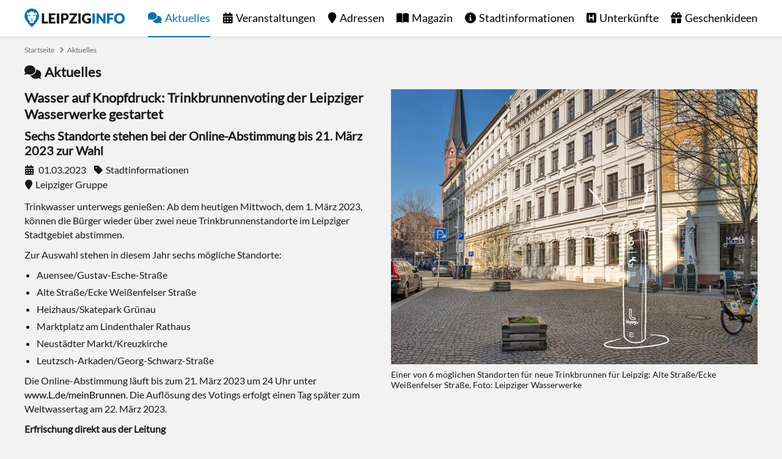

--- FILE ---
content_type: text/html; charset=utf-8
request_url: https://www.leipziginfo.de/aktuelles/artikel/wasser-auf-knopfdruck-trinkbrunnenvoting-der-leipziger-wasserwerke-gestartet/
body_size: 6937
content:
<!DOCTYPE html> <html dir="ltr" lang="de"> <head> <meta charset="utf-8"> <!-- This website is powered by TYPO3 - inspiring people to share! TYPO3 is a free open source Content Management Framework initially created by Kasper Skaarhoj and licensed under GNU/GPL. TYPO3 is copyright 1998-2026 of Kasper Skaarhoj. Extensions are copyright of their respective owners. Information and contribution at https://typo3.org/ --> <link rel="icon" href="https://www.leipziginfo.de/typo3conf/ext/configurationpackage/Resources/Public/Icons/favicon.ico" type="image/vnd.microsoft.icon"> <title>Wasser auf Knopfdruck: Trinkbrunnenvoting der Leipziger Wasserwerke gestartet - LEIPZIGINFO.DE</title> <meta name="generator" content="TYPO3 CMS"> <meta name="keywords" content="Leipzig"> <meta name="robots" content="all"> <meta property="og:type" content="website"> <meta property="og:site_name" content="LEIPZIGINFO.DE"> <meta property="og:title" content="Wasser auf Knopfdruck: Trinkbrunnenvoting der Leipziger Wasserwerke gestartet"> <meta property="og:description" content=""> <meta property="og:image" content="https://www.leipziginfo.de/fileadmin/content/aktuelles/2023/03/leipziger-wasserwerke-voting-trinkwasserbrunnen.jpg"> <meta property="og:image:width" content="800"> <meta property="og:image:height" content="600"> <meta name="language" content="de"> <link rel="stylesheet" href="https://www.leipziginfo.de/typo3temp/assets/compressed/merged-165685c571b9e0f876944257624e9af5-min.css?1767969901" media="all"> <link rel="preload" href="https://www.leipziginfo.de/typo3conf/ext/configurationpackage/Resources/Public/Fonts/Lato.woff2" as="font" type="font/woff2" crossorigin><link rel="preload" href="https://www.leipziginfo.de/typo3conf/ext/configurationpackage/Resources/Public/Fonts/FontawesomeBrands.woff2" as="font" type="font/woff2" crossorigin><link rel="preload" href="https://www.leipziginfo.de/typo3conf/ext/configurationpackage/Resources/Public/Fonts/FontawesomeSolid.woff2" as="font" type="font/woff2" crossorigin><link rel="apple-touch-icon" href="https://www.leipziginfo.de/typo3conf/ext/configurationpackage/Resources/Public/Icons/apple-touch-icon.png"/> <link rel="apple-touch-icon" sizes="57x57" href="https://www.leipziginfo.de/typo3conf/ext/configurationpackage/Resources/Public/Icons/apple-touch-icon-57x57.png"/> <link rel="apple-touch-icon" sizes="72x72" href="https://www.leipziginfo.de/typo3conf/ext/configurationpackage/Resources/Public/Icons/apple-touch-icon-72x72.png"/> <link rel="apple-touch-icon" sizes="76x76" href="https://www.leipziginfo.de/typo3conf/ext/configurationpackage/Resources/Public/Icons/apple-touch-icon-76x76.png"/> <link rel="apple-touch-icon" sizes="114x114" href="https://www.leipziginfo.de/typo3conf/ext/configurationpackage/Resources/Public/Icons/apple-touch-icon-114x114.png"/> <link rel="apple-touch-icon" sizes="120x120" href="https://www.leipziginfo.de/typo3conf/ext/configurationpackage/Resources/Public/Icons/apple-touch-icon-120x120.png"/> <link rel="apple-touch-icon" sizes="144x144" href="https://www.leipziginfo.de/typo3conf/ext/configurationpackage/Resources/Public/Icons/apple-touch-icon-144x144.png"/> <link rel="apple-touch-icon" sizes="152x152" href="https://www.leipziginfo.de/typo3conf/ext/configurationpackage/Resources/Public/Icons/apple-touch-icon-152x152.png"/> <link rel="apple-touch-icon" sizes="180x180" href="https://www.leipziginfo.de/typo3conf/ext/configurationpackage/Resources/Public/Icons/apple-touch-icon-180x180.png"/> <link rel="apple-touch-icon-precomposed" href="https://www.leipziginfo.de/typo3conf/ext/configurationpackage/Resources/Public/Icons/apple-touch-icon-144x144-precomposed.png" sizes="144x144"> <link rel="apple-touch-icon-precomposed" href="https://www.leipziginfo.de/typo3conf/ext/configurationpackage/Resources/Public/Icons/apple-touch-icon-114x114-precomposed.png" sizes="114x114"> <link rel="apple-touch-icon-precomposed" href="https://www.leipziginfo.de/typo3conf/ext/configurationpackage/Resources/Public/Icons/apple-touch-icon-72x72-precomposed.png" sizes="72x72"> <link rel="apple-touch-icon-precomposed" href="https://www.leipziginfo.de/typo3conf/ext/configurationpackage/Resources/Public/Icons/apple-touch-icon-precomposed.png" sizes="57x57"> <link rel="icon" type="image/png" sizes="192x192" href="https://www.leipziginfo.de/typo3conf/ext/configurationpackage/Resources/Public/Icons/android-icon-192x192.png"> <link rel="icon" type="image/png" sizes="32x32" href="https://www.leipziginfo.de/typo3conf/ext/configurationpackage/Resources/Public/Icons/favicon-32x32.png"> <link rel="icon" type="image/png" sizes="96x96" href="https://www.leipziginfo.de/typo3conf/ext/configurationpackage/Resources/Public/Icons/favicon-96x96.png"> <link rel="icon" type="image/png" sizes="16x16" href="https://www.leipziginfo.de/typo3conf/ext/configurationpackage/Resources/Public/Icons/favicon-16x16.png"><link rel="alternate" type="application/rss+xml" title="RSS Feed LEIPZIGINFO.DE" href="https://www.leipziginfo.de/aktuelles/rss/"><meta name="viewport" content="width=device-width, initial-scale=1, user-scalable=no, maximum-scale=1"><meta name="HandheldFriendly" content="true"><meta name="last-modified" content="2024-08-08T10:39:01+02:00"/><meta name="mobile-web-app-capable" content="yes"><meta name="apple-mobile-web-app-capable" content="yes"><meta name="apple-mobile-web-app-status-bar-style" content="black"><meta name="google-site-verification" content="6reEgj5sqbmfJyVJnGseI80IVwc-H5iPHs7LeTYnX1A"/> <link rel="canonical" href="https://www.leipziginfo.de/aktuelles/artikel/wasser-auf-knopfdruck-trinkbrunnenvoting-der-leipziger-wasserwerke-gestartet/"> </head> <body> <div id="blank" class="wrap"> <header id="header" class="page"> <div class="wrap"> <a href="https://www.leipziginfo.de/" id="logo" title="Startseite">Startseite</a> <ul id="menu"><li class="level1 level1act act"><a href="https://www.leipziginfo.de/aktuelles/" class="news" title="Nachrichten aus Leipzig">Aktuelles</a></li><li class="level1"><a href="https://www.leipziginfo.de/veranstaltungen/" class="event" title="Veranstaltungen in Leipzig">Veranstaltungen</a><span class="openSubMenu plus"></span><ul class="level2"><li class="level2"><a href="https://www.leipziginfo.de/veranstaltungen/" title="Heute">Heute</a></li><li class="level2"><a href="https://www.leipziginfo.de/veranstaltungen/highlights/" title="Highlights">Highlights</a></li><li class="level2"><a href="https://www.leipziginfo.de/gewinnspiel/" title="Gewinnspiel">Gewinnspiel</a></li></ul></li><li class="level1"><a href="https://www.leipziginfo.de/adressen/" class="address" title="Adressen in Leipzig">Adressen</a></li><li class="level1"><a href="https://www.leipziginfo.de/magazin/" class="magazine" title="Leipzig Magazin">Magazin</a></li><li class="level1"><a href="https://www.leipziginfo.de/stadtinformationen/" class="info" title="Stadtinformationen von Leipzig">Stadtinformationen</a><span class="openSubMenu plus"></span><ul class="level2"><li class="level2"><a href="https://www.leipziginfo.de/stadtinformationen/fakten/" title="Fakten über Leipzig">Fakten</a><span class="openSubMenu plus"></span><ul class="level3"><li class="level3"><a href="https://www.leipziginfo.de/stadtinformationen/fakten/lage-anreise/" title="Lage, Anreise und Nahverkehr">Lage</a></li><li class="level3"><a href="https://www.leipziginfo.de/stadtinformationen/fakten/partnerstaedte/" title="Partnerstädte von Leipzig">Partnerstädte</a></li><li class="level3"><a href="https://www.leipziginfo.de/stadtinformationen/fakten/stadtteile/" title="Stadtteile von Leipzig">Stadtteile</a></li></ul></li><li class="level2"><a href="https://www.leipziginfo.de/stadtinformationen/geschichte/" title="Geschichte der Stadt Leipzig">Geschichte</a><span class="openSubMenu plus"></span><ul class="level3"><li class="level3"><a href="https://www.leipziginfo.de/stadtinformationen/geschichte/chronik/" title="Chronik der Stadt Leipzig">Chronik</a></li><li class="level3"><a href="https://www.leipziginfo.de/stadtinformationen/geschichte/stadtwappen/" title="Stadtwappen der Stadt Leipzig">Stadtwappen</a></li><li class="level3"><a href="https://www.leipziginfo.de/stadtinformationen/geschichte/historische-bilder/" title="Historische Bilder und Fotos von Leipzig">Historische Bilder</a></li><li class="level3"><a href="https://www.leipziginfo.de/stadtinformationen/geschichte/traditionelles/" title="Traditionelles aus Leipzig">Traditionelles</a><span class="changeIcon iconPlus"></span><ul class="level4"><li class="level2"><a href="https://www.leipziginfo.de/stadtinformationen/geschichte/traditionelles/kaffee-tradition/" title="Kaffee-Tradition in Leipzig">Kaffee-Tradition</a></li><li class="level2"><a href="https://www.leipziginfo.de/stadtinformationen/geschichte/traditionelles/leipziger-allasch/" title="Echter Leipziger Allasch - Der Kümmellikör mit Tradition">Leipziger Allasch</a></li><li class="level2"><a href="https://www.leipziginfo.de/stadtinformationen/geschichte/traditionelles/leipziger-allerlei/" title="Leipziger Allerlei">Leipziger Allerlei</a></li><li class="level2"><a href="https://www.leipziginfo.de/stadtinformationen/geschichte/traditionelles/leipziger-gose/" title="Leipziger Gose">Leipziger Gose</a></li><li class="level2"><a href="https://www.leipziginfo.de/stadtinformationen/geschichte/traditionelles/leipziger-lerchen/" title="Original Leipziger Lerche">Leipziger Lerchen</a></li><li class="level2"><a href="https://www.leipziginfo.de/stadtinformationen/geschichte/traditionelles/leipziger-napoleoni/" title="Leipziger Napoleoni®">Leipziger Napoleoni</a></li><li class="level2"><a href="https://www.leipziginfo.de/stadtinformationen/geschichte/traditionelles/leipziger-trueffelsinfonie/" title="Leipziger Trüffelsinfonie">Leipziger Trüffelsinfonie</a></li><li class="level2"><a href="https://www.leipziginfo.de/stadtinformationen/geschichte/traditionelles/leipziger-raebchen/" title="Leipziger Räbchen">Leipziger Räbchen</a></li></ul></li></ul></li><li class="level2"><a href="https://www.leipziginfo.de/stadtinformationen/sehenswuerdigkeiten/" title="Sehenswürdigkeiten in Leipzig">Sehenswürdigkeiten</a><span class="openSubMenu plus"></span><ul class="level3"><li class="level3"><a href="https://www.leipziginfo.de/adressen/kategorie/sehenswuerdigkeit/" title="Adressen">Adressen</a></li></ul></li><li class="level2"><a href="https://www.leipziginfo.de/stadtinformationen/tourismus/" title="Tourismus in Leipzig">Tourismus</a><span class="openSubMenu plus"></span><ul class="level3"><li class="level3"><a href="https://www.leipziginfo.de/stadtinformationen/tourismus/ausflugsziele/" title="Ausflugsziele in Leipzig und Umgebung">Ausflugsziele</a><span class="changeIcon iconPlus"></span><ul class="level4"><li class="level2"><a href="https://www.leipziginfo.de/stadtinformationen/tourismus/ausflugsziele/harz/" title="Harz">Harz</a></li><li class="level2"><a href="https://www.leipziginfo.de/stadtinformationen/tourismus/ausflugsziele/schloss-frohburg/" title="Schloss Frohburg">Schloss Frohburg</a></li><li class="level2"><a href="https://www.leipziginfo.de/stadtinformationen/tourismus/ausflugsziele/schloss-gueldengossa/" title="Schloss Güldengossa">Schloss Güldengossa</a></li><li class="level2"><a href="https://www.leipziginfo.de/stadtinformationen/tourismus/ausflugsziele/saechsische-schweiz/" title="Sächsische Schweiz">Sächsische Schweiz</a></li><li class="level2"><a href="https://www.leipziginfo.de/stadtinformationen/tourismus/ausflugsziele/woerlitzer-park/" title="Wörlitzer Park">Wörlitzer Park</a></li></ul></li><li class="level3"><a href="https://www.leipziginfo.de/stadtinformationen/tourismus/stadtrundfahrten-stadtrundgaenge/" title="Stadtrundfahrten, Stadtrundgänge und Stadtführungen in Leipzig">Stadtrundfahrt</a></li><li class="level3"><a href="https://www.leipziginfo.de/stadtinformationen/tourismus/leipzig-card/" title="Leipzig Card">Leipzig Card</a></li></ul></li></ul></li><li class="level1"><a href="https://www.leipziginfo.de/unterkuenfte/" class="accommodation" title="Unterkünfte in Leipzig">Unterkünfte</a><span class="openSubMenu plus"></span><ul class="level2"><li class="level2"><a href="https://www.leipziginfo.de/unterkuenfte/ferienwohnungen/" title="Ferienwohnungen in Leipzig">Ferienwohnungen</a></li><li class="level2"><a href="https://www.leipziginfo.de/unterkuenfte/ferienhaeuser/" title="Ferienhäuser in Leipzig">Ferienhäuser</a></li><li class="level2"><a href="https://www.leipziginfo.de/unterkuenfte/hostels/" title="Hostels">Hostels</a></li><li class="level2"><a href="https://www.leipziginfo.de/unterkuenfte/jugendherbergen/" title="Jugendherbergen">Jugendherbergen</a></li><li class="level2"><a href="https://www.leipziginfo.de/unterkuenfte/campingplaetze/" title="Campingplätze">Campingplätze</a></li></ul></li><li class="level1 last"><a href="https://www.leipziginfo.de/geschenkideen/" class="products" title="Geschenkideen">Geschenkideen</a><span class="openSubMenu plus"></span><ul class="level2"><li class="level2"><a href="https://www.leipziginfo.de/geschenkideen/spiele/" title="Spiele">Spiele</a></li><li class="level2"><a href="https://www.leipziginfo.de/geschenkideen/aktivitaeten/" title="Aktivitäten">Aktivitäten</a></li><li class="level2"><a href="https://www.leipziginfo.de/geschenkideen/getraenke/" title="Getränke">Getränke</a></li><li class="level2"><a href="https://www.leipziginfo.de/geschenkideen/dekoration/" title="Dekoration">Dekoration</a></li><li class="level2"><a href="https://www.leipziginfo.de/geschenkideen/kleidung/" title="Kleidung">Kleidung</a></li><li class="level2"><a href="https://www.leipziginfo.de/geschenkideen/lebensmittel/" title="Lebensmittel">Lebensmittel</a></li><li class="level2"><a href="https://www.leipziginfo.de/geschenkideen/buecher/" title="Bücher">Bücher</a></li><li class="level2"><a href="https://www.leipziginfo.de/geschenkideen/puzzle/" title="Puzzle">Puzzle</a></li><li class="level2"><a href="https://www.leipziginfo.de/geschenkideen/aufkleber/" title="Aufkleber">Aufkleber</a></li></ul></li></ul> <a href="https://www.leipziginfo.de/aktuelles/artikel/" id="openMenu" rel="nofollow" title="Menu"><span class="menu"></span><span class="label">Menu</span></a> </div> </header> <div id="content"> <nav id="breadcrumb"><ul><li class="first"><a href="https://www.leipziginfo.de/" title="Startseite">Startseite</a></li><li class="last"><a href="https://www.leipziginfo.de/aktuelles/" title="Aktuelles">Aktuelles</a></li></ul></nav> <div id="c4408" class="frame frame-default frame-type-list frame-layout-0"> <span class="news headlineH1">Aktuelles</span> <article class="articleDetail" itemscope itemtype="http://schema.org/Article"> <figure class="image"> <img itemprop="image" alt="Einer von 6 möglichen Standorten für neue Trinkbrunnen für Leipzig: Alte Straße/Ecke Weißenfelser Straße, Foto: Leipziger Wasserwerke" src="https://www.leipziginfo.de/fileadmin/_processed_/1/0/csm_leipziger-wasserwerke-voting-trinkwasserbrunnen_a2817ca8e9.webp" width="600" height="450" title="Einer von 6 möglichen Standorten für neue Trinkbrunnen für Leipzig: Alte Straße/Ecke Weißenfelser Straße, Foto: Leipziger Wasserwerke"/> <figcaption> Einer von 6 möglichen Standorten für neue Trinkbrunnen für Leipzig: Alte Straße/Ecke Weißenfelser Straße, Foto: Leipziger Wasserwerke </figcaption> </figure> <div class="content"> <div class="wrap"> <h1 itemprop="name headline">Wasser auf Knopfdruck: Trinkbrunnenvoting der Leipziger Wasserwerke gestartet</h1> <h2>Sechs Standorte stehen bei der Online-Abstimmung bis 21. März 2023 zur Wahl</h2> <div class="infos"><span class="date"> <meta itemprop="datePublished" content="2023-03-01"/> <meta itemprop="dateModified" content="2023-03-01"/> 01.03.2023</span> <span class="category">Stadtinformationen</span> <br /><span class="address" title="Veranstaltungsort">Leipziger Gruppe</span> </div> <div itemprop="articleBody"><p>Trinkwasser unterwegs genießen: Ab dem heutigen Mittwoch, dem 1. März 2023, können die Bürger wieder über zwei neue Trinkbrunnenstandorte im Leipziger Stadtgebiet abstimmen.</p> <p>Zur Auswahl stehen in diesem Jahr sechs mögliche Standorte:</p><ul> <li>Auensee/Gustav-Esche-Straße</li> <li>Alte Straße/Ecke Weißenfelser Straße</li> <li>Heizhaus/Skatepark Grünau</li> <li>Marktplatz am Lindenthaler Rathaus</li> <li>Neustädter Markt/Kreuzkirche</li> <li>Leutzsch-Arkaden/Georg-Schwarz-Straße</li> </ul><p>Die Online-Abstimmung läuft bis zum 21. März 2023 um 24 Uhr unter <a href="https://www.L.de/meinBrunnen" target="_blank" rel="noreferrer">www.L.de/meinBrunnen</a>. Die Auflösung des Votings erfolgt einen Tag später zum Weltwassertag am 22. März 2023.</p> <p><strong>Erfrischung direkt aus der Leitung</strong></p> <p>Die Ideen für die potenziellen Brunnenstandorte kamen wie in jedem Jahr auch von den Bürgern selbst. Zur Brunnenabstimmung im vergangenen Jahr waren neben rund 8.800 Stimmen auch zahlreiche neue Standortideen bei den Wasserwerken eingegangen. "Rückmeldungen und Resonanz zeigen uns, dass Trinkwasser in der Wahrnehmung und Nutzung durch die Menschen immer wichtiger wird. Und zwar nicht nur im privaten Umfeld, sondern auch im öffentlichen Raum. Anlaufstellen für frisches, kostenfreies Trinkwasser sind daher wichtig", sagt der Technische Geschäftsführer der Leipziger Wasserwerke, Dr. Ulrich Meyer.</p> <p>Natürlich ist nicht jeder neue Vorschlag umsetzbar. Die Wasserwerke prüfen sorgfältig, wo das Trinkwassernetz entsprechende Möglichkeiten bietet und ein Brunnen technisch angeschlossen werden kann. "Darüber hinaus haben wir uns auch mit der Stadt Leipzig beraten, um stadtplanerische Aspekte wie etwa neue Spielplätze oder stark frequentierte Standorte zu berücksichtigen", sagt Meyer. "Jetzt können die Leipziger aktiv mitentscheiden, wo ihnen neue Brunnen wichtig sind. Im eigenen Wohngebiet, auf dem Arbeitsweg oder an wichtigen Anlaufstellen in der Freizeit." Neben den beiden Siegerbrunnen im Voting errichten die Wasserwerke jährlich übrigens auch Trinkwasserstationen im Leipziger Umland, wo etliche Gemeinden mit Trinkwasser versorgt werden. Zudem entstehen Trinkbrunnen im Zuge städtischer Sanierungsprojekte.</p> <p>Frisches Trinkwasser aus der Leitung ist besonders umwelt- und klimafreundlich. "Unsere Trinkbrunnen sind direkt an das Leitungsnetz angeschlossen und liefern zwischen April und Oktober bestes Leipziger Wasser", betont Meyer. Sichergestellt wird die gute Qualität durch die regelmäßige Beprobung und Wartung der Brunnen. Durch die stete Wasserentnahme beeinflussen die Brunnen zudem den Netzbetrieb positiv.</p> <p>Alle Informationen zum Trinkwasser der Leipziger Wasserwerke und dem diesjährigen Brunnenvoting gibt es unter <a href="https://www.L.de/meinBrunnen" target="_blank" rel="noreferrer">www.L.de/meinBrunnen</a>.</p></div> <br /><br /> Dieser Artikel wurde veröffentlicht von:<br /> <div class="publisher" itemprop="publisher" itemscope itemtype="http://schema.org/Organization"> <span itemprop="name">LEIPZIGINFO.DE</span> <div itemprop="logo" itemscope itemtype="http://schema.org/ImageObject"><img itemprop="url" src="https://www.leipziginfo.de/typo3conf/ext/configurationpackage/Resources/Public/Images/logo.png" alt="logo"/></div> </div> <a class="user" href="https://www.leipziginfo.de/redaktion/"><span itemprop="author">Lars Schumann</span></a> <a class="next showAll" title="Zurück zur Übersicht" href="https://www.leipziginfo.de/aktuelles/">Zurück zur Übersicht</a> </div> </div> </article> <div class="sectionBlock"> <span class="address headlineH2">Kontakt</span> <section id="addresses" class="articleTeaser"> <article class="teaser" itemprop="location" itemscope itemtype="http://schema.org/Place"> <figure> <a class="image" title="Leipziger Gruppe" href="https://www.leipziginfo.de/adressen/ort/leipziger-gruppe/"> <img class="lazy" src="https://www.leipziginfo.de/typo3conf/ext/configurationpackage/Resources/Public/Images/loading.jpg" data-src="https://www.leipziginfo.de/fileadmin/_processed_/f/6/csm_logo-leipziger-gruppe_9fb1e72480.webp" alt="Leipziger Gruppe" title="Leipziger Gruppe" width="300" height="225"/> </a> </figure> <div class="content"> <div class="infos"> <span class="address">Zentrum</span> </div> <h3><a title="Leipziger Gruppe" href="https://www.leipziginfo.de/adressen/ort/leipziger-gruppe/"><span itemprop="name">Leipziger Gruppe</span></a></h3> <address itemprop="address" itemprop="address" itemscope itemtype="http://schema.org/PostalAddress"> <span itemprop="streetAddress">Reichsstraße 4 / Specks Hof (Aufgang A)</span><br /> <span itemprop="postalCode">04109</span>&nbsp;<span itemprop="addressLocality">Leipzig</span> </address> <a class="next" title="Weitere Informationen" href="https://www.leipziginfo.de/adressen/ort/leipziger-gruppe/">Weitere Informationen</a> </div> </article> </section> </div> </div> <div id="contentBottom"> <div id="c4883" class="frame frame-default frame-type-list frame-layout-0"> <div class="sectionBlock"> <section id="teaser"> <span class="star headlineH2">Empfehlungen</span> <div class="articleTeaser"> <article class="teaser"> <figure> <a class="image" title="Sehenswürdigkeiten in Leipzig" href="https://www.leipziginfo.de/stadtinformationen/sehenswuerdigkeiten/"> <img class="lazy" src="https://www.leipziginfo.de/typo3conf/ext/configurationpackage/Resources/Public/Images/loading.jpg" data-src="https://www.leipziginfo.de/fileadmin/_processed_/b/3/csm_sehenswuerdigkeiten-leipzig_1d8721729c.webp" alt="Sehenswürdigkeiten in Leipzig" title="Sehenswürdigkeiten in Leipzig" width="300" height="225"/> </a> </figure> <div class="content"> <div class="infos"> <span class="category">Stadtinformationen</span> </div> <h3><a title="Sehenswürdigkeiten in Leipzig" href="https://www.leipziginfo.de/stadtinformationen/sehenswuerdigkeiten/">Sehenswürdigkeiten in Leipzig</a></h3> <p> Entdecken Sie die Sehenswürdigkeiten von Leipzig und planen Sie Ihren persönlichen Stadtrundgang. <a class="next" href="https://www.leipziginfo.de/stadtinformationen/sehenswuerdigkeiten/">Weiterlesen</a> </p> </div> </article><article class="teaser"> <figure> <a class="image" title="Werbung" href="https://www.leipziginfo.de/werbung/"> <img class="lazy" src="https://www.leipziginfo.de/typo3conf/ext/configurationpackage/Resources/Public/Images/loading.jpg" data-src="https://www.leipziginfo.de/fileadmin/_processed_/c/5/csm_werbung-leipzig_e7a7d26e2a.webp" alt="Werbung" title="Werbung" width="300" height="225"/> </a> </figure> <div class="content"> <div class="infos"> <span class="category">Redaktion</span> </div> <h3><a title="Werbung" href="https://www.leipziginfo.de/werbung/">Werbung</a></h3> <p> Hier könnte Deine Werbung stehen. Neue Kunden durch mehr Besucher auf Deiner Internetseite. <a class="next" href="https://www.leipziginfo.de/werbung/">Weiterlesen</a> </p> </div> </article><article class="teaser"> <figure> <a class="image" title="Gewinnspiel" href="https://www.leipziginfo.de/gewinnspiel/"> <img class="lazy" src="https://www.leipziginfo.de/typo3conf/ext/configurationpackage/Resources/Public/Images/loading.jpg" data-src="https://www.leipziginfo.de/fileadmin/_processed_/f/5/csm_omega_7e1acfee1a.webp" alt="Gewinnspiel" title="Gewinnspiel" width="300" height="225"/> </a> </figure> <div class="content"> <div class="infos"> <span class="category">Veranstaltungen</span> </div> <h3><a title="Gewinnspiel" href="https://www.leipziginfo.de/gewinnspiel/">Gewinnspiel</a></h3> <p> In unserem Gewinnspiel verlosen wir regelmäßig Freikarten für Veranstaltungen in und um Leipzig. <a class="next" href="https://www.leipziginfo.de/gewinnspiel/">Weiterlesen</a> </p> </div> </article><article class="teaser"> <figure> <a class="image" title="Stadtschwärmer Leipzig" href="https://www.leipziginfo.de/redaktion/empfehlung/stadtschwaermer/"> <img class="lazy" src="https://www.leipziginfo.de/typo3conf/ext/configurationpackage/Resources/Public/Images/loading.jpg" data-src="https://www.leipziginfo.de/fileadmin/_processed_/1/a/csm_stadtschwaermer-leipzig-teil2_1e7827d84e.webp" alt="Stadtschwärmer Leipzig" title="Stadtschwärmer Leipzig" width="300" height="225"/> </a> </figure> <div class="content"> <div class="infos"> <span class="category">Stadtinformationen</span> </div> <h3><a title="Stadtschwärmer Leipzig" href="https://www.leipziginfo.de/redaktion/empfehlung/stadtschwaermer/">Stadtschwärmer Leipzig</a></h3> <p> Wer keinen Insider kennt, schnappt sich dieses Buch und wird an die liebsten Orte von waschechten... <a class="next" href="https://www.leipziginfo.de/redaktion/empfehlung/stadtschwaermer/">Weiterlesen</a> </p> </div> </article> </div> </section> </div> </div> </div> <a href="https://www.leipziginfo.de/aktuelles/artikel/#header" id="toTop" rel="nofollow" title="Nach oben"><span class="top"></span><span class="label">Nach oben</span></a> </div> <div id="partner"> <div class="wrap"><a href="https://www.dresdeninfo.de" target="_blank" id="dresdeninfo" rel="noreferrer" title="DRESDENINFO.DE Stadtmagazin für Dresden">DRESDENINFO.DE Stadtmagazin für Dresden</a><a href="https://www.awin1.com/cread.php?s=2174349&amp;v=11388&amp;q=338576&amp;r=343473" target="_blank" id="eventim" rel="noreferrer" title="Eventim">Eventim</a><a href="https://www.secondradio.de" target="_blank" id="secondradio" rel="noreferrer" title="Second Radio">Second Radio</a><a href="https://www.slotozilla.com/de/" target="_blank" id="slotozilla" title="Casino Seiten für Spieler in Deutschland" rel="noreferrer">Casino Seiten für Spieler in Deutschland</a><a href="https://www.onlinecasinosdeutschland.com/spielbanken/leipzig-petersbogen/" target="_blank" id="onlinecasinosdeutschland" title="Leipziger Spielbank im Petersbogen" rel="noreferrer">Leipziger Spielbank im Petersbogen</a><a href="https://zamsino.com/de/no-deposit-bonus-codes/" target="_blank" id="zamsino" title="Zamsino No Deposit Bonus Codes" rel="noreferrer">Zamsino No Deposit Bonus Codes</a><a href="https://adlerslots.com/" target="_blank" id="adlerslots" title="Adlerslots Boni ohne Einzahlung" rel="noreferrer">Adlerslots Boni ohne Einzahlung</a><a href="https://betterbonus.com/no-deposit-bonus/germany/" target="_blank" id="betterbonus" title="BetterBonus No Deposit Bonus" rel="noreferrer">BetterBonus No Deposit Bonus</a><a href="https://bonusoid.com/bewertungen/" target="_blank" id="bonusoid" rel="noreferrer" title="Online Casino Bewertung">Online Casino Bewertung</a><a href="https://casinos-online-deutschland.com" target="_blank" id="bcod" rel="noreferrer" title="beste casino online in deutschland">beste casino online in deutschland</a><a href="https://www.casinobernie.com/" target="_blank" id="casinobernie" rel="noreferrer" title="CasinoBernie">CasinoBernie</a><a href="https://www.vanguardngr.com/casino/de/online-casino-ohne-handynummer/" target="_blank" id="vanguardngr" rel="noreferrer" title="casino ohne OASIS">casino ohne OASIS</a><a href="https://spielautomaten-kostenlos-spielen.com" target="_blank" id="sks" rel="noreferrer" title="online freispiele ohne einzahlung">online freispiele ohne einzahlung</a><a href="https://bonus-jaeger.de" target="_blank" id="bonusjaeger" rel="noreferrer" title="casino ohne einzahlung bonus-jaeger.de">casino ohne einzahlung bonus-jaeger.de</a></div> </div> <footer> <nav> <ul id="navFooterSocial"> <li><a href="https://www.facebook.com/leipziginfo/" target="_blank" class="facebook" rel="noreferrer" title="LEIPZIGINFO.DE bei Facebook">Facebook</a></li> <li><a href="https://x.com/LeipzigInfoDE" target="_blank" class="xtwitter" rel="noreferrer" title="LEIPZIGINFO.DE bei X">X</a></li> <li><a href="https://www.instagram.com/leipziginfo/" target="_blank" class="instagram" rel="noreferrer" title="LEIPZIGINFO.DE bei Instagram">Instagram</a></li> </ul> <ul id="navFooterPages"><li class="level1"><a href="https://www.leipziginfo.de/redaktion/spenden/" class="heart" title="Spenden">Spenden</a></li><li class="level1"><a href="https://www.leipziginfo.de/kontakt/" title="Kontakt zur Redaktion">Kontakt</a></li><li class="level1"><a href="https://www.leipziginfo.de/impressum/" title="Impressum">Impressum</a></li><li class="level1"><a href="https://www.leipziginfo.de/datenschutz/" title="Datenschutz">Datenschutz</a></li><li class="level1 last"><a href="https://www.leipziginfo.de/agb/" title="AGB">AGB</a></li></ul> </nav> </footer> </div> <script src="https://www.leipziginfo.de/typo3temp/assets/compressed/merged-0d7b835356dd9e56b9223e037c3d82e4-min.js?1767969901"></script> </body> </html>